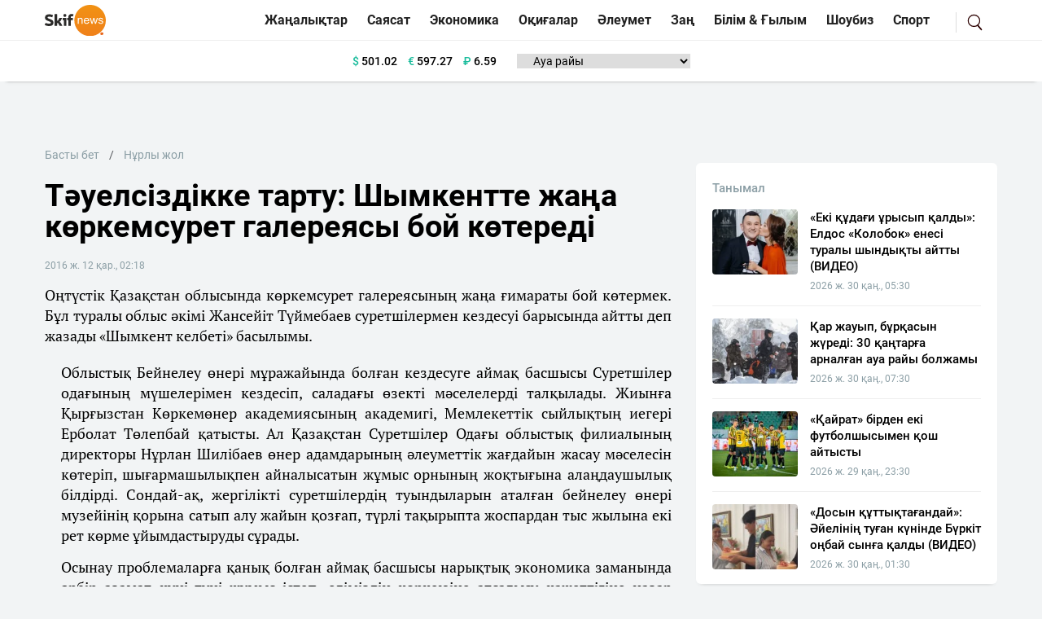

--- FILE ---
content_type: text/html; charset=UTF-8
request_url: https://sn.kz/n-rly-zhol/9757-t-uelsizdikke-tartu-shymkentte-zha-a-k-rkemsuret-galereyasy-boj-k-teredi
body_size: 10073
content:
<!DOCTYPE html>
<html lang="kk" class="no-js tablet" prefix="og: http://ogp.me/ns#">
<head >
    <title>Тәуелсіздікке тарту: Шымкентте жаңа көркемсурет галереясы бой көтереді</title>

    <meta charset="utf-8">
    <meta name="viewport" content="width=device-width, initial-scale=1, shrink-to-fit=no">
    <meta name="keywords" content="Қазақстан, Қазақ, Жаңалықтар, Тіл, Қазақша, Қазақша жаңалықтар, Әдебиет, Дін, Билік, жаңалықтар бүгінгі, жаңалықтар қазақша, Қазақша жаңалықтар" />
<meta name="description" content="Оңтүстік Қазақстан облысында көркемсурет галереясының жаңа ғимараты бой көтермек. Бұл туралы облыс әкімі Жансейіт Түймебаев суретшілермен кездесуі барысында айтты деп жазады &laquo;Шымкент келбеті&raquo; басылымы.
" />
<meta name="robots" content="follow, index, max-snippet:-1, max-video-preview:-1, max-image-preview:large" />
<meta property="og:locale" content="kk_KZ" />
<meta property="og:site_name" content="SN.kz - Қазақстанның жаңалықтары" />
<meta property="og:description" content="Оңтүстік Қазақстан облысында көркемсурет галереясының жаңа ғимараты бой көтермек. Бұл туралы облыс әкімі Жансейіт Түймебаев суретшілермен кездесуі барысында айтты деп жазады &laquo;Шымкент келбеті&raquo; басылымы.
" />
<meta property="article:tag" />
<meta property="news_keywords" />
<meta property="og:type" content="article" />
<meta property="og:title" content="Тәуелсіздікке тарту: Шымкентте жаңа көркемсурет галереясы бой көтереді" />
<meta property="og:url" content="https://sn.kz/n-rly-zhol/9757-t-uelsizdikke-tartu-shymkentte-zha-a-k-rkemsuret-galereyasy-boj-k-teredi" />
<meta property="article:section" content="Нұрлы жол" />
<meta property="article:published_time" content="2016-11-12T02:18:20+05:00" />
<meta property="article:modified_time" content="2016-11-12T02:18:20+05:00" />
<meta property="og:updated_time" content="2016-11-12T02:18:20+05:00" />
<meta property="twitter:card" content="summary_large_image" />
<meta property="twitter:title" content="Тәуелсіздікке тарту: Шымкентте жаңа көркемсурет галереясы бой көтереді" />
<meta property="twitter:description" content="Оңтүстік Қазақстан облысында көркемсурет галереясының жаңа ғимараты бой көтермек. Бұл туралы облыс әкімі Жансейіт Түймебаев суретшілермен кездесуі барысында айтты деп жазады &laquo;Шымкент келбеті&raquo; басылымы.
" />
<meta http-equiv="Content-Type" content="text/html; charset=utf-8" />
<meta charset="UTF-8" />

    <link rel="canonical" href="https://sn.kz/n-rly-zhol/9757-t-uelsizdikke-tartu-shymkentte-zha-a-k-rkemsuret-galereyasy-boj-k-teredi"/>

    

    <link rel="dns-prefetch" href="//mc.yandex.ru/">
    <link rel="dns-prefetch" href="//youtube.com/">
    <link rel="dns-prefetch" href="//yastatic.net/">
    <link rel="dns-prefetch" href="//www.googletagmanager.com">
    <link rel="dns-prefetch" href="//www.w3.org">

    <link rel="stylesheet" href="/build/critical.fcbaa545.css">
    <link href="/custom.css?1744812523" type="text/css" rel="stylesheet"/>
                <link rel="stylesheet" href="/build/app.cf14ac80.css">

        <link href="/custom.css?1744812523" type="text/css" rel="stylesheet"/>
    

    <link rel="stylesheet" href="/build/news-view.85cd14b5.css">

    <link rel="apple-touch-icon" sizes="57x57" href="/build/favicons/apple-icon-57x57.png">
<link rel="apple-touch-icon" sizes="60x60" href="/build/favicons/apple-icon-60x60.png">
<link rel="apple-touch-icon" sizes="72x72" href="/build/favicons/apple-icon-72x72.png">
<link rel="apple-touch-icon" sizes="76x76" href="/build/favicons/apple-icon-76x76.png">
<link rel="apple-touch-icon" sizes="114x114" href="/build/favicons/apple-icon-114x114.png">
<link rel="apple-touch-icon" sizes="120x120" href="/build/favicons/apple-icon-120x120.png">
<link rel="apple-touch-icon" sizes="144x144" href="/build/favicons/apple-icon-144x144.png">
<link rel="apple-touch-icon" sizes="152x152" href="/build/favicons/apple-icon-152x152.png">
<link rel="apple-touch-icon" sizes="180x180" href="/build/favicons/apple-icon-180x180.png">
<link rel="icon" type="image/png" sizes="192x192"  href="/build/favicons/android-icon-192x192.png">
<link rel="icon" type="image/png" sizes="32x32" href="/build/favicons/favicon-32x32.png">
<link rel="icon" type="image/png" sizes="96x96" href="/build/favicons/favicon-96x96.png">
<link rel="icon" type="image/png" sizes="16x16" href="/build/favicons/favicon-16x16.png">
<link rel="manifest" href="/build/favicons/manifest.json">
<meta name="msapplication-TileColor" content="#ffffff">
<meta name="msapplication-TileImage" content="/build/favicons/ms-icon-144x144.png">
<meta name="theme-color" content="#ffffff">
        <meta property="relap:article" content="false">
    <link href="https://sn.kz/n-rly-zhol/9757-t-uelsizdikke-tartu-shymkentte-zha-a-k-rkemsuret-galereyasy-boj-k-teredi/amp" rel="amphtml"/>

            <!-- Google tag (gtag.js) -->
<script async src="https://www.googletagmanager.com/gtag/js?id=G-V5RFSGHPXP"></script>
<script>
    window.dataLayer = window.dataLayer || [];
    function gtag(){dataLayer.push(arguments);}
    gtag('js', new Date());

    gtag('config', 'G-V5RFSGHPXP');
</script>        <!-- Yandex.Metrika counter -->
<script type="text/javascript" >
    (function(m,e,t,r,i,k,a){m[i]=m[i]||function(){(m[i].a=m[i].a||[]).push(arguments)};
        m[i].l=1*new Date();
        for (var j = 0; j < document.scripts.length; j++) {if (document.scripts[j].src === r) { return; }}
        k=e.createElement(t),a=e.getElementsByTagName(t)[0],k.async=1,k.src=r,a.parentNode.insertBefore(k,a)})
    (window, document, "script", "https://mc.yandex.ru/metrika/tag.js", "ym");

    ym(25774919, "init", {
        clickmap:true,
        trackLinks:true,
        accurateTrackBounce:true
    });
</script>
<noscript><div><img src="https://mc.yandex.ru/watch/25774919" style="position:absolute; left:-9999px;" alt="" /></div></noscript>
<!-- /Yandex.Metrika counter -->        <!--LiveInternet counter--><script>
    new Image().src = "https://counter.yadro.ru/hit?r"+
        escape(document.referrer)+((typeof(screen)=="undefined")?"":
            ";s"+screen.width+""+screen.height+""+(screen.colorDepth?
                screen.colorDepth:screen.pixelDepth))+";u"+escape(document.URL)+
        ";h"+escape(document.title.substring(0,150))+
        ";"+Math.random();</script>
<!--/LiveInternet-->    
                <script type="application/ld+json">{"@context":"https:\/\/schema.org","@type":"WebSite","@id":"https:\/\/sn.kz\/#website","url":"https:\/\/sn.kz\/","name":"\u0422\u04d9\u0443\u0435\u043b\u0441\u0456\u0437\u0434\u0456\u043a\u043a\u0435 \u0442\u0430\u0440\u0442\u0443: \u0428\u044b\u043c\u043a\u0435\u043d\u0442\u0442\u0435 \u0436\u0430\u04a3\u0430 \u043a\u04e9\u0440\u043a\u0435\u043c\u0441\u0443\u0440\u0435\u0442 \u0433\u0430\u043b\u0435\u0440\u0435\u044f\u0441\u044b \u0431\u043e\u0439 \u043a\u04e9\u0442\u0435\u0440\u0435\u0434\u0456","potentialAction":{"@type":"SearchAction","target":"https:\/\/sn.kz\/search\/?search_text={search_term_string}","query-input":"required name=search_term_string"}}</script>
        <script type="application/ld+json">{"@context":"https:\/\/schema.org","@type":"WebPage","headline":"\u0422\u04d9\u0443\u0435\u043b\u0441\u0456\u0437\u0434\u0456\u043a\u043a\u0435 \u0442\u0430\u0440\u0442\u0443: \u0428\u044b\u043c\u043a\u0435\u043d\u0442\u0442\u0435 \u0436\u0430\u04a3\u0430 \u043a\u04e9\u0440\u043a\u0435\u043c\u0441\u0443\u0440\u0435\u0442 \u0433\u0430\u043b\u0435\u0440\u0435\u044f\u0441\u044b \u0431\u043e\u0439 \u043a\u04e9\u0442\u0435\u0440\u0435\u0434\u0456","url":"https:\/\/sn.kz\/","image":{"@type":"ImageObject","url":"https:\/\/sn.kz\/build\/images\/sn-logo.png","width":700,"height":364}}</script>
        <script type="application/ld+json">{"@context":"https:\/\/schema.org","@type":"Organization","@id":"https:\/\/sn.kz\/#organization","name":"Sn.kz","email":"info.skifnews@gmail.com","url":"https:\/\/sn.kz\/","sameAs":["https:\/\/www.facebook.com\/skifnewskz\/","https:\/\/twitter.com\/skifnewskz"],"address":{"@type":"PostalAddress","streetAddress":"\u0421\u04d9\u0442\u0431\u0430\u0435\u0432 \u043a\u04e9\u0448\u0435\u0441\u0456, 13 \u0410, \u00ab\u0410\u043b\u044c\u043a\u0430\u0442\u043e\u00bb \u0411\u041e, 5-\u049b\u0430\u0431\u0430\u0442","addressLocality":"\u0410\u0441\u0442\u0430\u043d\u0430 \u049b\u0430\u043b\u0430\u0441\u044b","addressRegion":"\u0410\u0441\u0442\u0430\u043d\u0430 \u049b\u0430\u043b\u0430\u0441\u044b","postalCode":"010000","addressCountry":{"@type":"Country","name":"\u049a\u0430\u0437\u0430\u049b\u0441\u0442\u0430\u043d \u0420\u0435\u0441\u043f\u0443\u0431\u043b\u0438\u043a\u0430\u0441\u044b"}},"contactPoint":{"@type":"ContactPoint","telephone":"","contactType":"technical support"},"logo":{"@type":"ImageObject","url":"https:\/\/sn.kz\/build\/images\/sn-logo.png","width":700,"height":364}}</script>
    

    <script type="application/ld+json">{"@context":"https:\/\/schema.org","@type":"NewsArticle","name":"\u0422\u04d9\u0443\u0435\u043b\u0441\u0456\u0437\u0434\u0456\u043a\u043a\u0435 \u0442\u0430\u0440\u0442\u0443: \u0428\u044b\u043c\u043a\u0435\u043d\u0442\u0442\u0435 \u0436\u0430\u04a3\u0430 \u043a\u04e9\u0440\u043a\u0435\u043c\u0441\u0443\u0440\u0435\u0442 \u0433\u0430\u043b\u0435\u0440\u0435\u044f\u0441\u044b \u0431\u043e\u0439 \u043a\u04e9\u0442\u0435\u0440\u0435\u0434\u0456","headline":"\u0422\u04d9\u0443\u0435\u043b\u0441\u0456\u0437\u0434\u0456\u043a\u043a\u0435 \u0442\u0430\u0440\u0442\u0443: \u0428\u044b\u043c\u043a\u0435\u043d\u0442\u0442\u0435 \u0436\u0430\u04a3\u0430 \u043a\u04e9\u0440\u043a\u0435\u043c\u0441\u0443\u0440\u0435\u0442 \u0433\u0430\u043b\u0435\u0440\u0435\u044f\u0441\u044b \u0431\u043e\u0439 \u043a\u04e9\u0442\u0435\u0440\u0435\u0434\u0456","description":"\u041e\u04a3\u0442\u04af\u0441\u0442\u0456\u043a \u049a\u0430\u0437\u0430\u049b\u0441\u0442\u0430\u043d \u043e\u0431\u043b\u044b\u0441\u044b\u043d\u0434\u0430 \u043a\u04e9\u0440\u043a\u0435\u043c\u0441\u0443\u0440\u0435\u0442 \u0433\u0430\u043b\u0435\u0440\u0435\u044f\u0441\u044b\u043d\u044b\u04a3 \u0436\u0430\u04a3\u0430 \u0493\u0438\u043c\u0430\u0440\u0430\u0442\u044b \u0431\u043e\u0439 \u043a\u04e9\u0442\u0435\u0440\u043c\u0435\u043a. \u0411\u04b1\u043b \u0442\u0443\u0440\u0430\u043b\u044b \u043e\u0431\u043b\u044b\u0441 \u04d9\u043a\u0456\u043c\u0456 \u0416\u0430\u043d\u0441\u0435\u0439\u0456\u0442 \u0422\u04af\u0439\u043c\u0435\u0431\u0430\u0435\u0432 \u0441\u0443\u0440\u0435\u0442\u0448\u0456\u043b\u0435\u0440\u043c\u0435\u043d \u043a\u0435\u0437\u0434\u0435\u0441\u0443\u0456 \u0431\u0430\u0440\u044b\u0441\u044b\u043d\u0434\u0430 \u0430\u0439\u0442\u0442\u044b \u0434\u0435\u043f \u0436\u0430\u0437\u0430\u0434\u044b \u00ab\u0428\u044b\u043c\u043a\u0435\u043d\u0442 \u043a\u0435\u043b\u0431\u0435\u0442\u0456\u00bb \u0431\u0430\u0441\u044b\u043b\u044b\u043c\u044b.\r\n","articleBody":"\r\n\u041e\u0431\u043b\u044b\u0441\u0442\u044b\u049b \u0411\u0435\u0439\u043d\u0435\u043b\u0435\u0443 \u04e9\u043d\u0435\u0440\u0456 \u043c\u04b1\u0440\u0430\u0436\u0430\u0439\u044b\u043d\u0434\u0430 \u0431\u043e\u043b\u0493\u0430\u043d \u043a\u0435\u0437\u0434\u0435\u0441\u0443\u0433\u0435 \u0430\u0439\u043c\u0430\u049b \u0431\u0430\u0441\u0448\u044b\u0441\u044b \u0421\u0443\u0440\u0435\u0442\u0448\u0456\u043b\u0435\u0440 \u043e\u0434\u0430\u0493\u044b\u043d\u044b\u04a3 \u043c\u04af\u0448\u0435\u043b\u0435\u0440\u0456\u043c\u0435\u043d \u043a\u0435\u0437\u0434\u0435\u0441\u0456\u043f, \u0441\u0430\u043b\u0430\u0434\u0430\u0493\u044b \u04e9\u0437\u0435\u043a\u0442\u0456 \u043c\u04d9\u0441\u0435\u043b\u0435\u043b\u0435\u0440\u0434\u0456 \u0442\u0430\u043b\u049b\u044b\u043b\u0430\u0434\u044b. \u0416\u0438\u044b\u043d\u0493\u0430 \u049a\u044b\u0440\u0493\u044b\u0437\u0441\u0442\u0430\u043d \u041a\u04e9\u0440\u043a\u0435\u043c\u04e9\u043d\u0435\u0440 \u0430\u043a\u0430\u0434\u0435\u043c\u0438\u044f\u0441\u044b\u043d\u044b\u04a3 \u0430\u043a\u0430\u0434\u0435\u043c\u0438\u0433\u0456, \u041c\u0435\u043c\u043b\u0435\u043a\u0435\u0442\u0442\u0456\u043a \u0441\u044b\u0439\u043b\u044b\u049b\u0442\u044b\u04a3 \u0438\u0435\u0433\u0435\u0440\u0456 \u0415\u0440\u0431\u043e\u043b\u0430\u0442 \u0422\u04e9\u043b\u0435\u043f\u0431\u0430\u0439 \u049b\u0430\u0442\u044b\u0441\u0442\u044b. \u0410\u043b \u049a\u0430\u0437\u0430\u049b\u0441\u0442\u0430\u043d \u0421\u0443\u0440\u0435\u0442\u0448\u0456\u043b\u0435\u0440 \u041e\u0434\u0430\u0493\u044b \u043e\u0431\u043b\u044b\u0441\u0442\u044b\u049b \u0444\u0438\u043b\u0438\u0430\u043b\u044b\u043d\u044b\u04a3 \u0434\u0438\u0440\u0435\u043a\u0442\u043e\u0440\u044b \u041d\u04b1\u0440\u043b\u0430\u043d \u0428\u0438\u043b\u0456\u0431\u0430\u0435\u0432 \u04e9\u043d\u0435\u0440 \u0430\u0434\u0430\u043c\u0434\u0430\u0440\u044b\u043d\u044b\u04a3 \u04d9\u043b\u0435\u0443\u043c\u0435\u0442\u0442\u0456\u043a \u0436\u0430\u0493\u0434\u0430\u0439\u044b\u043d \u0436\u0430\u0441\u0430\u0443 \u043c\u04d9\u0441\u0435\u043b\u0435\u0441\u0456\u043d \u043a\u04e9\u0442\u0435\u0440\u0456\u043f, \u0448\u044b\u0493\u0430\u0440\u043c\u0430\u0448\u044b\u043b\u044b\u049b\u043f\u0435\u043d \u0430\u0439\u043d\u0430\u043b\u044b\u0441\u0430\u0442\u044b\u043d \u0436\u04b1\u043c\u044b\u0441 \u043e\u0440\u043d\u044b\u043d\u044b\u04a3 \u0436\u043e\u049b\u0442\u044b\u0493\u044b\u043d\u0430 \u0430\u043b\u0430\u04a3\u0434\u0430\u0443\u0448\u044b\u043b\u044b\u049b \u0431\u0456\u043b\u0434\u0456\u0440\u0434\u0456. \u0421\u043e\u043d\u0434\u0430\u0439-\u0430\u049b, \u0436\u0435\u0440\u0433\u0456\u043b\u0456\u043a\u0442\u0456 \u0441\u0443\u0440\u0435\u0442\u0448\u0456\u043b\u0435\u0440\u0434\u0456\u04a3 \u0442\u0443\u044b\u043d\u0434\u044b\u043b\u0430\u0440\u044b\u043d \u0430\u0442\u0430\u043b\u0493\u0430\u043d \u0431\u0435\u0439\u043d\u0435\u043b\u0435\u0443 \u04e9\u043d\u0435\u0440\u0456 \u043c\u0443\u0437\u0435\u0439\u0456\u043d\u0456\u04a3 \u049b\u043e\u0440\u044b\u043d\u0430 \u0441\u0430\u0442\u044b\u043f \u0430\u043b\u0443 \u0436\u0430\u0439\u044b\u043d \u049b\u043e\u0437\u0493\u0430\u043f, \u0442\u04af\u0440\u043b\u0456 \u0442\u0430\u049b\u044b\u0440\u044b\u043f\u0442\u0430 \u0436\u043e\u0441\u043f\u0430\u0440\u0434\u0430\u043d \u0442\u044b\u0441 \u0436\u044b\u043b\u044b\u043d\u0430 \u0435\u043a\u0456 \u0440\u0435\u0442 \u043a\u04e9\u0440\u043c\u0435 \u04b1\u0439\u044b\u043c\u0434\u0430\u0441\u0442\u044b\u0440\u0443\u0434\u044b \u0441\u04b1\u0440\u0430\u0434\u044b.\u00a0\r\n\u041e\u0441\u044b\u043d\u0430\u0443 \u043f\u0440\u043e\u0431\u043b\u0435\u043c\u0430\u043b\u0430\u0440\u0493\u0430 \u049b\u0430\u043d\u044b\u049b \u0431\u043e\u043b\u0493\u0430\u043d \u0430\u0439\u043c\u0430\u049b \u0431\u0430\u0441\u0448\u044b\u0441\u044b \u043d\u0430\u0440\u044b\u049b\u0442\u044b\u049b \u044d\u043a\u043e\u043d\u043e\u043c\u0438\u043a\u0430 \u0437\u0430\u043c\u0430\u043d\u044b\u043d\u0434\u0430 \u04d9\u0440\u0431\u0456\u0440 \u0430\u0437\u0430\u043c\u0430\u0442 \u043a\u04af\u043d\u0456-\u0442\u04af\u043d\u0456 \u0436\u04b1\u043c\u044b\u0441 \u0456\u0441\u0442\u0435\u043f, \u0435\u043b\u0456\u043c\u0456\u0437\u0434\u0456\u04a3 \u043a\u04e9\u0440\u043a\u0435\u044e\u0456\u043d\u0435 \u0430\u0442\u0441\u0430\u043b\u044b\u0441\u0443 \u049b\u0430\u0436\u0435\u0442\u0442\u0456\u0433\u0456\u043d\u0435 \u043d\u0430\u0437\u0430\u0440 \u0430\u0443\u0434\u0430\u0440\u0434\u044b. \u0428\u044b\u0493\u0430\u0440\u043c\u0430\u0448\u044b\u043b\u044b\u049b \u04e9\u043a\u0456\u043b\u0434\u0435\u0440\u0456\u043d\u0456\u04a3 \u0436\u04b1\u043c\u044b\u0441\u044b\u043d \u0442\u0435\u043a \u0436\u0435\u0440\u0433\u0456\u043b\u0456\u043a\u0442\u0456 \u0434\u0435\u04a3\u0433\u0435\u0439\u0434\u0435 \u0493\u0430\u043d\u0430 \u0435\u043c\u0435\u0441, \u0445\u0430\u043b\u044b\u049b\u0430\u0440\u0430\u043b\u044b\u049b \u0434\u04d9\u0440\u0435\u0436\u0435\u0434\u0435 \u043a\u04e9\u0440\u043c\u0435 \u04b1\u0439\u044b\u043c\u0434\u0430\u0441\u0442\u044b\u0440\u0443 \u0430\u0440\u049b\u044b\u043b\u044b \u04e9\u0442\u043a\u0456\u0437\u0443 \u043a\u0435\u0440\u0435\u043a\u0442\u0456\u0433\u0456\u043d \u0430\u0439\u0442\u049b\u0430\u043d \u04d9\u043a\u0456\u043c \u043e\u0431\u043b\u044b\u0441\u0442\u0430 \u0437\u0430\u043c\u0430\u043d\u0430\u0443\u0438 \u0442\u0430\u043b\u0430\u043f\u0442\u0430\u0440\u0493\u0430 \u0441\u0430\u0439 \u0436\u0430\u04a3\u0430\u0434\u0430\u043d \u041e\u04a3\u0442\u04af\u0441\u0442\u0456\u043a \u049a\u0430\u0437\u0430\u049b\u0441\u0442\u0430\u043d \u043e\u0431\u043b\u044b\u0441\u044b\u043d\u044b\u04a3 \u043a\u04e9\u0440\u043a\u0435\u043c\u0441\u0443\u0440\u0435\u0442 \u0433\u0430\u043b\u0435\u0440\u0435\u044f\u0441\u044b\u043d\u044b\u04a3 \u0441\u0430\u043b\u044b\u043d\u0430\u0442\u044b\u043d\u044b\u043d \u0436\u0435\u0442\u043a\u0456\u0437\u0434\u0456.\r\n\u041e\u0441\u044b \u0440\u0435\u0442\u0442\u0435 \u0430\u0439\u0442\u0430 \u043a\u0435\u0442\u0443 \u043a\u0435\u0440\u0435\u043a, \u0435\u043b \u0422\u04d9\u0443\u0435\u043b\u0441\u0456\u0437\u0434\u0456\u0433\u0456\u043d\u0456\u04a3 25 \u0436\u044b\u043b\u0434\u044b\u0493\u044b\u043d\u0430 \u043e\u0440\u0430\u0439 \u041e\u04a3\u0442\u04af\u0441\u0442\u0456\u043a \u049a\u0430\u0437\u0430\u049b\u0441\u0442\u0430\u043d \u043e\u0431\u043b\u044b\u0441\u044b\u043d\u0434\u0430 \u0431\u0456\u0440\u043d\u0435\u0448\u0435 \u043d\u044b\u0441\u0430\u043d\u043d\u044b\u04a3 \u0430\u0448\u044b\u043b\u0443\u044b \u0436\u043e\u0441\u043f\u0430\u0440\u043b\u0430\u043d\u0443\u0434\u0430. \u041e\u043b\u0430\u0440\u0434\u044b\u04a3 \u0434\u0435\u043d\u0456 \u04d9\u043b\u0435\u0443\u043c\u0435\u0442\u0442\u0456\u043a \u043d\u044b\u0441\u0430\u043d\u0434\u0430\u0440, \u044f\u0493\u043d\u0438 \u043c\u0435\u043a\u0442\u0435\u043f\u0442\u0435\u0440 \u043c\u0435\u043d \u0431\u0430\u043b\u0430\u0431\u0430\u049b\u0448\u0430\u043b\u0430\u0440 \u0436\u04d9\u043d\u0435 \u0434\u0435\u043d\u0441\u0430\u0443\u043b\u044b\u049b \u0441\u0430\u049b\u0442\u0430\u0443 \u043e\u0440\u0442\u0430\u043b\u044b\u049b\u0442\u0430\u0440\u044b.","dateCreated":"2016-11-12T03:18:20+06:00","datePublished":"2016-11-12T03:18:20+06:00","dateModified":"2019-10-16T23:46:04+06:00","articleSection":"\u041d\u04b1\u0440\u043b\u044b \u0436\u043e\u043b","publisher":{"@type":"Organization","name":"Sn.kz","url":"https:\/\/sn.kz\/","address":{"@type":"PostalAddress","streetAddress":"\u0421\u04d9\u0442\u0431\u0430\u0435\u0432 \u043a\u04e9\u0448\u0435\u0441\u0456, 13 \u0410, \u00ab\u0410\u043b\u044c\u043a\u0430\u0442\u043e\u00bb \u0411\u041e, 5-\u049b\u0430\u0431\u0430\u0442","addressLocality":"\u0410\u0441\u0442\u0430\u043d\u0430 \u049b\u0430\u043b\u0430\u0441\u044b","addressRegion":"\u0410\u0441\u0442\u0430\u043d\u0430 \u049b\u0430\u043b\u0430\u0441\u044b","postalCode":"010000","addressCountry":{"@type":"Country","name":"\u049a\u0430\u0437\u0430\u049b\u0441\u0442\u0430\u043d \u0420\u0435\u0441\u043f\u0443\u0431\u043b\u0438\u043a\u0430\u0441\u044b"}},"contactPoint":{"@type":"ContactPoint","telephone":"","contactType":"technical support"},"logo":{"@type":"ImageObject","url":"https:\/\/sn.kz\/build\/images\/sn-logo.png","width":700,"height":364},"sameAs":["https:\/\/www.facebook.com\/skifnewskz\/","https:\/\/twitter.com\/skifnewskz"]},"url":"https:\/\/sn.kz\/n-rly-zhol\/9757-t-uelsizdikke-tartu-shymkentte-zha-a-k-rkemsuret-galereyasy-boj-k-teredi","mainEntityOfPage":{"@type":"WebPage","@id":"https:\/\/sn.kz\/n-rly-zhol\/9757-t-uelsizdikke-tartu-shymkentte-zha-a-k-rkemsuret-galereyasy-boj-k-teredi","name":"\u0422\u04d9\u0443\u0435\u043b\u0441\u0456\u0437\u0434\u0456\u043a\u043a\u0435 \u0442\u0430\u0440\u0442\u0443: \u0428\u044b\u043c\u043a\u0435\u043d\u0442\u0442\u0435 \u0436\u0430\u04a3\u0430 \u043a\u04e9\u0440\u043a\u0435\u043c\u0441\u0443\u0440\u0435\u0442 \u0433\u0430\u043b\u0435\u0440\u0435\u044f\u0441\u044b \u0431\u043e\u0439 \u043a\u04e9\u0442\u0435\u0440\u0435\u0434\u0456"}}</script>
    <script type="application/ld+json">{"@context":"https:\/\/schema.org","@type":"hentry","entry-title":"\u0422\u04d9\u0443\u0435\u043b\u0441\u0456\u0437\u0434\u0456\u043a\u043a\u0435 \u0442\u0430\u0440\u0442\u0443: \u0428\u044b\u043c\u043a\u0435\u043d\u0442\u0442\u0435 \u0436\u0430\u04a3\u0430 \u043a\u04e9\u0440\u043a\u0435\u043c\u0441\u0443\u0440\u0435\u0442 \u0433\u0430\u043b\u0435\u0440\u0435\u044f\u0441\u044b \u0431\u043e\u0439 \u043a\u04e9\u0442\u0435\u0440\u0435\u0434\u0456","published":"2016-11-12T03:18:20+06:00","updated":"2019-10-16T23:46:04+06:00"}</script>
    <script type="application/ld+json">{"@context":"https:\/\/schema.org","@type":"BreadcrumbList","itemListElement":[{"@type":"ListItem","position":1,"item":{"@id":"https:\/\/sn.kz\/","url":"https:\/\/sn.kz\/","name":"\u0422\u04d9\u0443\u0435\u043b\u0441\u0456\u0437\u0434\u0456\u043a\u043a\u0435 \u0442\u0430\u0440\u0442\u0443: \u0428\u044b\u043c\u043a\u0435\u043d\u0442\u0442\u0435 \u0436\u0430\u04a3\u0430 \u043a\u04e9\u0440\u043a\u0435\u043c\u0441\u0443\u0440\u0435\u0442 \u0433\u0430\u043b\u0435\u0440\u0435\u044f\u0441\u044b \u0431\u043e\u0439 \u043a\u04e9\u0442\u0435\u0440\u0435\u0434\u0456"}},{"@type":"ListItem","position":2,"item":{"@id":"https:\/\/sn.kz\/n-rly-zhol","url":"https:\/\/sn.kz\/n-rly-zhol","name":"\u041d\u04b1\u0440\u043b\u044b \u0436\u043e\u043b"}},{"@type":"ListItem","position":3,"item":{"@id":"https:\/\/sn.kz\/n-rly-zhol\/9757-t-uelsizdikke-tartu-shymkentte-zha-a-k-rkemsuret-galereyasy-boj-k-teredi","url":"https:\/\/sn.kz\/n-rly-zhol\/9757-t-uelsizdikke-tartu-shymkentte-zha-a-k-rkemsuret-galereyasy-boj-k-teredi","name":"\u0422\u04d9\u0443\u0435\u043b\u0441\u0456\u0437\u0434\u0456\u043a\u043a\u0435 \u0442\u0430\u0440\u0442\u0443: \u0428\u044b\u043c\u043a\u0435\u043d\u0442\u0442\u0435 \u0436\u0430\u04a3\u0430 \u043a\u04e9\u0440\u043a\u0435\u043c\u0441\u0443\u0440\u0435\u0442 \u0433\u0430\u043b\u0435\u0440\u0435\u044f\u0441\u044b \u0431\u043e\u0439 \u043a\u04e9\u0442\u0435\u0440\u0435\u0434\u0456"}}]}</script>

            <!-- Yandex.RTB -->
        <script>window.yaContextCb=window.yaContextCb||[]</script>
        <script src="https://yandex.ru/ads/system/context.js" defer></script>
        <script charset="UTF-8" src="//web.webpushs.com/js/push/86f800f3a30f92cbc7d091846ebb0815_1.js" defer></script>
    </head>
<body>
<header class="header">
    <div class="header--border-bottom h-50 ">
        <div class="container h-50 d-flex justify-content-between align-items-center">
                                                                        
            <nav class="navbar navbar-expand d-flex justify-content-between p-0 w-100 ">
                <div class="d-flex align-items-center">
                    <div class="menu-bars js-sidebar-menu-toggle"><i><span></span><span></span><span></span></i></div>

                    <a class="navbar-brand" href="/">
                        <img src="/build/images/652645541ae5210a7b4a6c71_sn-logo.svg"
                             alt="SN.kz"
                             width="80"
                             height="41"
                        />
                    </a>
                    <button class="navbar-toggler" type="button" data-bs-toggle="collapse"
                            data-bs-target="#navbarSupportedContent" aria-controls="navbarSupportedContent"
                            aria-expanded="false" aria-label="Toggle navigation">
                        <span class="navbar-toggler-icon"></span>
                    </button>
                </div>
                <div class="collapse navbar-collapse" id="navbarSupportedContent">
                                            <ul class="navbar-nav categories me-auto mb-2 mb-lg-0">
                                                                                                                <li class="nav-item item">
                                <a class="nav-link item__link"
                                   href="/sn-akparat-agyny">Жаңалықтар</a>
                            </li>
                            <li class="nav-item item">
                                <a class="nav-link item__link"
                                   href="/sn-sayasat">Саясат</a>
                            </li>
                            <li class="nav-item item">
                                <a class="nav-link item__link"
                                   href="/ekonomika">Экономика</a>
                            </li>
                            <li class="nav-item item">
                                <a class="nav-link item__link"
                                   href="/okigalar">Оқиғалар</a>
                            </li>
                            <li class="nav-item item">
                                <a class="nav-link item__link"
                                   href="/sn-aleumet">Әлеумет</a>
                            </li>
                            <li class="nav-item item">
                                <a class="nav-link item__link"
                                   href="/sn-zan-zaman">Заң</a>
                            </li>
                            <li class="nav-item item">
                                <a class="nav-link item__link"
                                   href="/sn-gylym-bilim">Білім &
                                    Ғылым</a>
                            </li>
                            <li class="nav-item item">
                                <a class="nav-link item__link"
                                   href="/sn-adebiet-zhane-oner">Шоубиз</a>
                            </li>
                            <li class="nav-item item">
                                <a class="nav-link item__link"
                                   href="/sn-sport">Спорт</a>
                            </li>
                        </ul>
                    
                    <div class="search-block xl-ml-15">
                        <a href="/search/" class="search-link"></a>
                    </div>
                </div>
            </nav>

        </div>
    </div>

            <div class="header--border-bottom header--border-bottom header--shadow h-50  ">
            <div class="container h-50 d-flex justify-content-center align-items-center">
                    <div class="currency xl-ml-15">
                    <span class="currency__item"  title="курс НБРК на 31.01.2026"><span
                    class="currency__icon">$</span>&nbsp;501.02</span>                                                        <span class="currency__item"  title="курс НБРК на 31.01.2026"><span
                    class="currency__icon">€</span>&nbsp;597.27</span>                                                        <span class="currency__item"  title="курс НБРК на 31.01.2026"><span
                    class="currency__icon">₽</span>&nbsp;6.59</span>            </div>

                    <div class="weather xl-ml-15">
        <select class="weather__select" id="weather-select">
            <option selected>Ауа райы</option>
                            <option value="14398">Астана -19.4°</option>
                                        <option value="5205">Алматы -3°</option>
                                        <option value="5324">Шымкент 0°</option>
                                        <option value="5320">Актау 0.1°</option>
            
                            <option value="5165">Актобе -10.6°</option>
                                        <option value="11945">Атырау -4.2°</option>
                                        <option value="5171">Жезказган -14.2°</option>
                                        <option value="4616">Кокшетау -7.6°</option>
                                        <option value="5168">Караганды -14.3°</option>
                                        <option value="4628">Костанай -8.4°</option>
                                        <option value="5319">Кызылорда -4.7°</option>
                                        <option value="5156">Уральск -5.9°</option>
                                        <option value="5201">Усть-Каменогорск -21.1°</option>
                                        <option value="5174">Павлодар -22.2°</option>
                                        <option value="4574">Петропавловск -8.8°</option>
                                        <option value="5192">Семей -18.2°</option>
                                        <option value="5203">Талдыкорган -13.3°</option>
                                        <option value="5325">Тараз -6.8°</option>
                                        <option value="5321">Туркестан 0°</option>
                    </select>
    </div>


                <div class="header-adv xl-ml-15">
                </div>
            </div>
        </div>
    </header>    <section class="news-view-section ">
        <div class="container">
            <div class="top-adv-sec">
            <!-- Yandex.RTB R-A-3422207-2 -->
            <div id="yandex_rtb_R-A-3422207-2"></div>
            <script>
                window.yaContextCb.push(()=>{
                    Ya.Context.AdvManager.render({
                        "blockId": "R-A-3422207-2",
                        "renderTo": "yandex_rtb_R-A-3422207-2"
                    })
                })
            </script>
            </div>
            <div class="row xl-mb-20 xl-pt-40">
                <div class="col-12 col-lg-8">
                    <div class="news news-view  "
     data-url="/n-rly-zhol/9757-t-uelsizdikke-tartu-shymkentte-zha-a-k-rkemsuret-galereyasy-boj-k-teredi"
     data-title="Тәуелсіздікке тарту: Шымкентте жаңа көркемсурет галереясы бой көтереді"
     data-id="9757"
>
    <nav aria-label="breadcrumb" style="--bs-breadcrumb-divider: '/';">
        <ol class="breadcrumb xl-pb-20">
            <li class="breadcrumb-item">
                <a href="/">Басты бет</a>
            </li>
            <li class="breadcrumb-item active" aria-current="page">
                <a href="/n-rly-zhol">Нұрлы жол</a>
            </li>
        </ol>
    </nav>

    <h1 class="news__title xl-mb-30">
        Тәуелсіздікке тарту: Шымкентте жаңа көркемсурет галереясы бой көтереді
    </h1>

    <nav aria-label="breadcrumb " style="--bs-breadcrumb-divider: '/';">
        <ol class="breadcrumb">
                        <li class="breadcrumb-item news__date">2016 ж. 12 қар., 02:18</li>
        </ol>
    </nav>

            <div class="news__extract xl-mt-15 xl-mb-20"><p style="text-align: justify;">Оңтүстік Қазақстан облысында көркемсурет галереясының жаңа ғимараты бой көтермек. Бұл туралы облыс әкімі Жансейіт Түймебаев суретшілермен кездесуі барысында айтты деп жазады «Шымкент келбеті» басылымы.</p>
</div>
    
    
    
    <div class="news__content-wrapper xl-ml-20 xl-mt-20 xl-mb-20">
        <div class="news__content xl-mb-40">
<p style="text-align: justify;">Облыстық Бейнелеу өнері мұражайында болған кездесуге аймақ басшысы Суретшілер одағының мүшелерімен кездесіп, саладағы өзекті мәселелерді талқылады. Жиынға Қырғызстан Көркемөнер академиясының академигі, Мемлекеттік сыйлықтың иегері Ерболат Төлепбай қатысты. Ал Қазақстан Суретшілер Одағы облыстық филиалының директоры Нұрлан Шилібаев өнер адамдарының әлеуметтік жағдайын жасау мәселесін көтеріп, шығармашылықпен айналысатын жұмыс орнының жоқтығына алаңдаушылық білдірді. Сондай-ақ, жергілікті суретшілердің туындыларын аталған бейнелеу өнері музейінің қорына сатып алу жайын қозғап, түрлі тақырыпта жоспардан тыс жылына екі рет көрме ұйымдастыруды сұрады. </p>
<p style="text-align: justify;">Осынау проблемаларға қанық болған аймақ басшысы нарықтық экономика заманында әрбір азамат күні-түні жұмыс істеп, еліміздің көркеюіне атсалысу қажеттігіне назар аударды. Шығармашылық өкілдерінің жұмысын тек жергілікті деңгейде ғана емес, халықаралық дәрежеде көрме ұйымдастыру арқылы өткізу керектігін айтқан әкім облыста заманауи талаптарға сай жаңадан Оңтүстік Қазақстан облысының көркемсурет галереясының салынатынын жеткізді.</p>
<p style="text-align: justify;">Осы ретте айта кету керек, ел Тәуелсіздігінің 25 жылдығына орай Оңтүстік Қазақстан облысында бірнеше нысанның ашылуы жоспарлануда. Олардың дені әлеуметтік нысандар, яғни мектептер мен балабақшалар және денсаулық сақтау орталықтары.</p></div>

        
        <div class="reaction xl-mt-20 xl-mb-20" data-id="9757">
            <h5 class="reaction__title">Сіздің реакцияңыз?</h5>

            <div class="">
                <div class="reaction__item reaction__item--1 xl-pl-25 xl-pr-5" data-reaction="1">
                    <span class="reaction__name icon icon--1">Ұнайды</span>
                    <span class="reaction__vote">0</span>
                </div>
                <div class="reaction__item reaction__item--2 xl-pl-25 xl-pr-5" data-reaction="2">
                    <span class="reaction__name icon icon--2">Ұнамайды</span>
                    <span class="reaction__vote">0</span>
                </div>
                <div class="reaction__item reaction__item--3 xl-pl-25 xl-pr-5" data-reaction="3">
                    <span class="reaction__name icon icon--3">Күлкілі</span>
                    <span class="reaction__vote">0</span>
                </div>
                <div class="reaction__item reaction__item--4 xl-pl-25 xl-pr-5" data-reaction="4">
                    <span class="reaction__name icon icon--4">Ашулы</span>
                    <span class="reaction__vote">0</span>
                </div>
            </div>
            <div class="reaction__message xl-mt-20 xs-mt-10 hidden"></div>
        </div>

        <div class="under-news-adv">
                            <!--AdFox START-->
                <!--Площадка: SN / SN / [SN] [Desktop] Под статьей-->
                <!--Категория: <не задана>-->
                <!--Тип баннера: [SN] [Desktop] Под статьей-->
                <div id="adfox_173821476746847178"></div>
                <script>
                    window.yaContextCb.push(()=>{
                        Ya.adfoxCode.create({
                            ownerId: 721039,
                            containerId: 'adfox_173821476746847178',
                            params: {
                                p1: 'dfwyy',
                                p2: 'jjjz'
                            }
                        })
                    })
                </script>
                    </div>


        <div class="under-news-adv">
                            <!--AdFox START-->
                <!--Площадка: SN / SN / [SN] [Desktop] Под Новости партнеров-->
                <!--Категория: <не задана>-->
                <!--Тип баннера: [SN] [Desktop] Под Новости партнеров-->
                <div id="adfox_173821478583137178"></div>
                <script>
                    window.yaContextCb.push(()=>{
                        Ya.adfoxCode.create({
                            ownerId: 721039,
                            containerId: 'adfox_173821478583137178',
                            params: {
                                p1: 'dfwyz',
                                p2: 'jjka'
                            }
                        })
                    })
                </script>
                    </div>

                
                    <div class="next-prev">
                                    <div class="col-12 news p-0 xl-mb-20">
                        <h5 class="next-prev__title">Алдыңғы жаңалық</h5>

                        <a href="/n-rly-zhol/9755-zhyldy-zdik-zhastary-kimder"
                           class="news__link d-block">Жылдың үздік жастары кімдер?</a>
                    </div>
                
                                    <div class="col-12 news p-0">
                        <h5 class="next-prev__title">Келесі жаңалық</h5>
                        <a href="/n-rly-zhol/9760-otyrardy-shatty-a-b-legen-mereke"
                           class="news__link d-block">Отырарды шаттыққа бөлеген мереке</a>
                    </div>
                            </div>
        
        
    </div>

    <div class="bottom-block"></div>
</div>                    <div id="js-next-materials" style="display:none;" data-urls="[&quot;\/sn-akparat-agyny\/132416-soltustik-kazakstanda-19-zhastagy-zhigit-zhol-apatynan-kaza-tapty?infinity=1&quot;,&quot;\/sn-akparat-agyny\/132419-boran-zhanbyr-zh-ne-koktaigak-31-kantarda-aua-raiy-kandai-bolady?infinity=1&quot;,&quot;\/sn-adebiet-zhane-oner\/132420-kop-suiispenizder-zhurnalist-dina-tolepbergen-zhas-kyzdarga-akylyn-aitty-video?infinity=1&quot;,&quot;\/sn-adebiet-zhane-oner\/132422-m-re-s-re-bolyp-toilatyp-otyrmyz-dimash-ku-daibergen-kuanyshymen-bolisti-video?infinity=1&quot;,&quot;\/sn-adebiet-zhane-oner\/132423-erkektermen-ten-turuy-kerek-baian-alagozova-iel-m-rtebesin-koteru-kazhettigin-aitty-video?infinity=1&quot;]"></div>
<div class="next-materials"></div>
                </div>
                                <div class="col-12 col-lg-4">
                    <div class="position-sticky right-bar">
                        <!-- Yandex.RTB R-A-3422207-3 -->
                        <div id="yandex_rtb_R-A-3422207-3"></div>
                        <script>
                            window.yaContextCb.push(()=>{
                                Ya.Context.AdvManager.render({
                                    "blockId": "R-A-3422207-3",
                                    "renderTo": "yandex_rtb_R-A-3422207-3"
                                })
                            })
                        </script>
                        <div class="popular popular__sticky xl-mt-20 xl-pb-40">
    <div class="d-flex justify-content-between lg-mb-20 xs-mb-20 xs-mt-40">
        <div class="popular__title">Танымал</div>
    </div>

                        <div class="news news--border-bottom d-flex xl-pb-15 xl-mb-15">
                <div class="col-4 ">
                    <a href="/sn-adebiet-zhane-oner/132376-eki-ku-dagi-urysyp-kaldy-eldos-kolobok-enesinin-toida-nege-korinbegenine-zhauap-berdi-video"
                       class="d-block lg-mb-10 xs-mb-10"
                       target="_blank">
                        <img data-src="https://sn.kz/cache/imagine/165x110/uploads/news/2026/01/29/697b85705ec7e488636259.webp"
                             src="/build/images/default-image.jpg"
                             class="news__image lazy"
                             style="border-radius:8px"
                             alt="«Екі құдағи ұрысып қалды»: Елдос «Колобок» енесі туралы шындықты айтты (ВИДЕО)" width="100"
                        >
                    </a>
                </div>
                <div class="col-8">
                    <a href="/sn-adebiet-zhane-oner/132376-eki-ku-dagi-urysyp-kaldy-eldos-kolobok-enesinin-toida-nege-korinbegenine-zhauap-berdi-video"
                       class="news__link d-block xl-mb-5">
                        «Екі құдағи ұрысып қалды»: Елдос «Колобок» енесі туралы шындықты айтты (ВИДЕО)
                    </a>

                    <div class="d-flex align-items-center ">
                        <span class="news__date xl-mr-15 xs-mr-10">
                           2026 ж. 30 қаң., 05:30
                        </span>
                                            </div>
                </div>
            </div>
                    <div class="news news--border-bottom d-flex xl-pb-15 xl-mb-15">
                <div class="col-4 ">
                    <a href="/sn-akparat-agyny/132377-kar-zhauyp-burkasyn-zhuredi-30-kantarga-arnalgan-aua-raiy-bolzhamy"
                       class="d-block lg-mb-10 xs-mb-10"
                       target="_blank">
                        <img data-src="https://sn.kz/cache/imagine/165x110/uploads/news/2026/01/29/697b99ecc86fd700776878.webp"
                             src="/build/images/default-image.jpg"
                             class="news__image lazy"
                             style="border-radius:8px"
                             alt="Қар жауып, бұрқасын жүреді: 30 қаңтарға арналған ауа райы болжамы" width="100"
                        >
                    </a>
                </div>
                <div class="col-8">
                    <a href="/sn-akparat-agyny/132377-kar-zhauyp-burkasyn-zhuredi-30-kantarga-arnalgan-aua-raiy-bolzhamy"
                       class="news__link d-block xl-mb-5">
                        Қар жауып, бұрқасын жүреді: 30 қаңтарға арналған ауа райы болжамы
                    </a>

                    <div class="d-flex align-items-center ">
                        <span class="news__date xl-mr-15 xs-mr-10">
                           2026 ж. 30 қаң., 07:30
                        </span>
                                            </div>
                </div>
            </div>
                    <div class="news news--border-bottom d-flex xl-pb-15 xl-mb-15">
                <div class="col-4 ">
                    <a href="/sn-sport/132378-kairat-birden-eki-futbolshysymen-kosh-aitysty"
                       class="d-block lg-mb-10 xs-mb-10"
                       target="_blank">
                        <img data-src="https://sn.kz/cache/imagine/165x110/uploads/news/2026/01/29/697b9055a011b245595353.jpeg"
                             src="/build/images/default-image.jpg"
                             class="news__image lazy"
                             style="border-radius:8px"
                             alt="«Қайрат» бірден екі футболшысымен қош айтысты" width="100"
                        >
                    </a>
                </div>
                <div class="col-8">
                    <a href="/sn-sport/132378-kairat-birden-eki-futbolshysymen-kosh-aitysty"
                       class="news__link d-block xl-mb-5">
                        «Қайрат» бірден екі футболшысымен қош айтысты
                    </a>

                    <div class="d-flex align-items-center ">
                        <span class="news__date xl-mr-15 xs-mr-10">
                           2026 ж. 29 қаң., 23:30
                        </span>
                                            </div>
                </div>
            </div>
                    <div class="news  d-flex xl-pb-15 xl-mb-15">
                <div class="col-4 ">
                    <a href="/sn-adebiet-zhane-oner/132379-dosyn-ku-ttyktagandai-ielinin-tugan-kuninde-nshi-burkit-onbai-synga-kaldy-video"
                       class="d-block lg-mb-10 xs-mb-10"
                       target="_blank">
                        <img data-src="https://sn.kz/cache/imagine/165x110/uploads/news/2026/01/29/697b92b3683b8638564883.jpg"
                             src="/build/images/default-image.jpg"
                             class="news__image lazy"
                             style="border-radius:8px"
                             alt="«Досын құттықтағандай»: Әйелінің туған күнінде Бүркіт оңбай сынға қалды (ВИДЕО)" width="100"
                        >
                    </a>
                </div>
                <div class="col-8">
                    <a href="/sn-adebiet-zhane-oner/132379-dosyn-ku-ttyktagandai-ielinin-tugan-kuninde-nshi-burkit-onbai-synga-kaldy-video"
                       class="news__link d-block xl-mb-5">
                        «Досын құттықтағандай»: Әйелінің туған күнінде Бүркіт оңбай сынға қалды (ВИДЕО)
                    </a>

                    <div class="d-flex align-items-center ">
                        <span class="news__date xl-mr-15 xs-mr-10">
                           2026 ж. 30 қаң., 01:30
                        </span>
                                            </div>
                </div>
            </div>
            </div>
                    </div>
                </div>
                            </div>
        </div>
    </section>
<footer class="footer">
    <div class="container">
        <div class="logo text-center">
            <img src="/build/images/sn-footer-logo.svg"
                 alt="SN.kz"
                 width="80"
                 height="41"
            />
        </div>
                <div class="text-center xl-mt-20">
            <ul class="categories d-flex flex-row justify-content-center">
                <li class="nav-item item">
                    <a class="nav-link item__link xl-mr-15"
                       href="/sn-akparat-agyny">Жаңалықтар</a>
                </li>
                <li class="nav-item item">
                    <a class="nav-link item__link xl-mr-15"
                       href="/sn-sayasat">Саясат</a>
                </li>
                <li class="nav-item item">
                    <a class="nav-link item__link xl-mr-15"
                       href="/ekonomika">Экономика</a>
                </li>
                <li class="nav-item item">
                    <a class="nav-link item__link xl-mr-15"
                       href="/okigalar">Оқиғалар</a>
                </li>
                <li class="nav-item item">
                    <a class="nav-link item__link xl-mr-15"
                       href="/sn-aleumet">Әлеумет</a>
                </li>
                <li class="nav-item item">
                    <a class="nav-link item__link xl-mr-15"
                       href="/sn-zan-zaman">Заң</a>
                </li>
                <li class="nav-item item">
                    <a class="nav-link item__link xl-mr-15"
                       href="/sn-gylym-bilim">Білім & Ғылым</a>
                </li>
                <li class="nav-item item">
                    <a class="nav-link item__link"
                       href="/sn-adebiet-zhane-oner">Шоубиз</a>
                </li>
                                                            </ul>
        </div>
        
        <div class="copyright text-center xl-mt-20">
            «SN.kz» ақпараттық порталына гиперсілтеме жасалған жағдайда ғана материалдарды қолдануға рұқсат етіледі.
            Ақпараттан дәйексөз алынғанда міндетті түрде сілтеме жасалуы тиіс. Жазбаша түрде рұқсат берілмеген жағдайда
            материалдарды коммерциялық мақсаттарға пайдалануға болмайды.
        </div>

        <div class="social-links text-center xl-mt-20">
            <a href="https://www.facebook.com/skifnewskz/" rel="nofollow"
               class="soc-icon xl-mr-10">
                <img src="/build/images/623b86e979dd75674881399c_fb-ic.svg" alt="facebook"
                     class="soc-icon__image">
            </a>
            <a href="https://www.tiktok.com/@snkz.media" rel="nofollow"
               class="soc-icon xl-mr-10">
                <img src="/tktk.svg" alt="TikTok"
                     class="soc-icon__image">
            </a>
            <a href="https://www.instagram.com/sn.kz_media/" rel="nofollow"
               class="soc-icon xl-mr-10">
                <img src="/build/images/623b8702928e1818b5003c7c_inst-ic.svg" alt="inst"
                     class="soc-icon__image">
            </a>
            <a href="https://t.me/sn_kz" rel="nofollow"
               class="soc-icon xl-mr-10">
                <img src="/build/images/623b87039e9bc5d79301ed11_tlgrm-ic.svg" alt="inst"
                     class="soc-icon__image">
            </a>
            <a href="https://i2.app.link/0NaZW3yphWb" rel="nofollow"
               class="soc-icon xl-mr-10">
                <img src="/uploads/aitu-logo.png" alt="Aitu"
                     class="soc-icon__image">
            </a>
        </div>

        <div class="text-center xl-mt-20">
            <ul class="pages d-flex flex-row justify-content-center align-items-center">
                <li>
                    <a href="/zhoba-zhajynda" class="pages__link xl-mr-15" rel="nofollow">Жоба жайында</a>
                </li>
                <li>
                    <a href="/materialdardy-koldanu-tartibi" class="pages__link xl-mr-15" rel="nofollow">Материалды қолдану
                        тәртібі</a>
                </li>
                <li>
                    <a href="/bajlanys" class="pages__link xl-mr-15" rel="nofollow">Байланыс</a>
                </li>
                <li>
                    <a href="/adv" class="pages__link xl-mr-15" rel="nofollow">Жарнама</a>
                </li>
            </ul>
            <!--LiveInternet logo--><a href="https://www.liveinternet.ru/click"
                                       target="_blank"><img src="https://counter.yadro.ru/logo?45.6"
                                                            title="LiveInternet"
                                                            alt="" style="border:0" width="31" height="31"/></a><!--/LiveInternet-->
        </div>
        <!-- ZERO.kz -->
        <span id="_zero_75453">
  <noscript>
    <a href="https://zero.kz/?s=75453" target="_blank">
      <img src="https://c.zero.kz/z.png?u=75453" width="88" height="31" alt="ZERO.kz" />
    </a>
  </noscript>
</span>

        <script>
            var _zero_kz_ = _zero_kz_ || [];
            // siteId
            _zero_kz_.push(['id', 75453]);
            // Button color
            _zero_kz_.push(['type', 1]);
            // Check url every 200 ms, if it changed - reload button image
            // _zero_kz_.push(['url_watcher', 200]);

            (function () {
                var a = document.getElementsByTagName('script')[0],
                    s = document.createElement('script');
                // s.type = 'text/javascript';
                s.async = true;
                s.src = (document.location.protocol == 'http:' ? 'http:' : 'https:') +
                    '//c.zero.kz/z.js';
                a.parentNode.insertBefore(s, a);
            })();
        </script>
        <!-- End ZERO.kz -->
    </div>
</footer><div class="w-nav-overlay d-none">
    <nav class="nav__menu">
                    <a href="/sn-akparat-agyny"
               class="nav__menu nav__menu--nav-link xs-p-10">Жаңалықтар</a>
                    <a href="/sn-sayasat"
               class="nav__menu nav__menu--nav-link xs-p-10">Саясат</a>
                    <a href="/ekonomika"
               class="nav__menu nav__menu--nav-link xs-p-10">Экономика</a>
                    <a href="/okigalar"
               class="nav__menu nav__menu--nav-link xs-p-10">Оқиғалар</a>
                    <a href="/sn-aleumet"
               class="nav__menu nav__menu--nav-link xs-p-10">Әлеумет</a>
                    <a href="/sn-zan-zaman"
               class="nav__menu nav__menu--nav-link xs-p-10">Заң</a>
                    <a href="/sn-gylym-bilim"
               class="nav__menu nav__menu--nav-link xs-p-10">Білім &amp; Ғылым</a>
                    <a href="/sn-tylsym"
               class="nav__menu nav__menu--nav-link xs-p-10">Тылсым</a>
                <a href="https://sn.kz/sn-adebiet-zhane-oner"
           class="nav__menu nav__menu--nav-link xs-p-10">Шоубиз</a>
    </nav>
</div>

<link href="https://cdnjs.cloudflare.com/ajax/libs/font-awesome/4.7.0/css/font-awesome.min.css" type="text/css"
      rel="stylesheet"/>
<a href="javascript:void(0)" class="scroll-up"><i class="fa fa-angle-up scroll-up__icon" aria-hidden="true"></i></a>

        <script src="/build/runtime.2816be4a.js" defer></script><script src="/build/755.287d4878.js" defer></script><script src="/build/app.af7a4f56.js" defer></script>


    <script src="/build/news-view.4d378eb7.js" defer></script>
</body>
</html>

--- FILE ---
content_type: image/svg+xml
request_url: https://sn.kz/tktk.svg
body_size: 1300
content:
<?xml version="1.0" encoding="UTF-8"?>
<!DOCTYPE svg PUBLIC "-//W3C//DTD SVG 1.1//EN" "http://www.w3.org/Graphics/SVG/1.1/DTD/svg11.dtd">
<!-- Creator: CorelDRAW -->
<svg xmlns="http://www.w3.org/2000/svg" xml:space="preserve" width="15.9733mm" height="18.3287mm" version="1.1" style="shape-rendering:geometricPrecision; text-rendering:geometricPrecision; image-rendering:optimizeQuality; fill-rule:evenodd; clip-rule:evenodd"
viewBox="0 0 510.51 585.79"
 xmlns:xlink="http://www.w3.org/1999/xlink"
 xmlns:xodm="http://www.corel.com/coreldraw/odm/2003">
 <defs>
  <style type="text/css">
   <![CDATA[
    .fil0 {fill:white;fill-rule:nonzero}
   ]]>
  </style>
 </defs>
 <g id="Слой_x0020_1">
  <metadata id="CorelCorpID_0Corel-Layer"/>
  <path class="fil0" d="M481.12 137.23c-60.01,-12.83 -104.75,-63.21 -110.41,-124.32l-0 -12.91 -100.89 0 0 400.39c-0.15,46.72 -38.09,84.51 -84.81,84.51 -26.49,0 -51.47,-12.39 -67.5,-33.47l-0.06 -0.03 0.06 0.03c-11.2,-14.74 -17.27,-32.77 -17.27,-51.29 0,-46.82 37.97,-84.78 84.78,-84.78 8.72,0 17.41,1.36 25.71,4l0 -102.5c-8.39,-1.16 -16.9,-1.75 -25.39,-1.75 -102.35,0 -185.35,83 -185.35,185.35 0,48.4 18.96,94.91 52.77,129.52 34.85,35.66 82.69,55.8 132.57,55.8 102.36,0 185.38,-83.01 185.38,-185.38l0 -204.58c40.62,29.04 89.39,44.69 139.36,44.69 0.12,0 0.32,0 0.44,0l-0.01 -100.25c-0.05,0 -0.12,0 -0.18,0 -9.81,0 -19.6,-1.02 -29.19,-3.04l-0.01 -0z"/>
 </g>
</svg>
